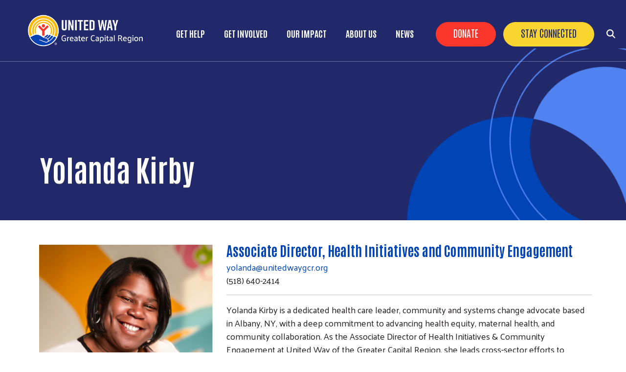

--- FILE ---
content_type: text/html; charset=UTF-8
request_url: https://www.unitedwaygcr.org/yolanda-kirby
body_size: 8242
content:
<!DOCTYPE html>
<html lang="en" dir="ltr" prefix="content: http://purl.org/rss/1.0/modules/content/  dc: http://purl.org/dc/terms/  foaf: http://xmlns.com/foaf/0.1/  og: http://ogp.me/ns#  rdfs: http://www.w3.org/2000/01/rdf-schema#  schema: http://schema.org/  sioc: http://rdfs.org/sioc/ns#  sioct: http://rdfs.org/sioc/types#  skos: http://www.w3.org/2004/02/skos/core#  xsd: http://www.w3.org/2001/XMLSchema# ">
  <head>
    <meta charset="utf-8" />
<script async src="https://www.googletagmanager.com/gtag/js?id=G-F1B24WTXL4"></script>
<script>window.dataLayer = window.dataLayer || [];function gtag(){dataLayer.push(arguments)};gtag("js", new Date());gtag("set", "developer_id.dMDhkMT", true);gtag("config", "G-F1B24WTXL4", {"groups":"default","page_placeholder":"PLACEHOLDER_page_location"});</script>
<link rel="canonical" href="https://www.unitedwaygcr.org/yolanda-kirby" />
<meta name="Generator" content="Drupal 10 (https://www.drupal.org)" />
<meta name="MobileOptimized" content="width" />
<meta name="HandheldFriendly" content="true" />
<meta name="viewport" content="width=device-width, initial-scale=1, shrink-to-fit=no" />
<meta http-equiv="x-ua-compatible" content="ie=edge" />
<link rel="icon" href="/sites/unitedwaygcr/files/favicon.png" type="image/png" />

    <title>Yolanda Kirby | United Way of the Greater Capital Region</title>
    <link rel="stylesheet" media="all" href="/sites/unitedwaygcr/files/css/css__7za47H-TftybR-0MBEfdRf6vpM823LKJy7QANbIcwo.css" />
<link rel="stylesheet" media="all" href="/sites/unitedwaygcr/files/css/css_ADBLOKcenrSaFNHqrq46zF35IbRKLNgn7pSSgbpvyAU.css" />
<link rel="stylesheet" media="all" href="//cdn.jsdelivr.net/npm/bootstrap@5.2.0/dist/css/bootstrap.min.css" />
<link rel="stylesheet" media="all" href="/sites/unitedwaygcr/files/css/css_ayulnijCzxJyiijHFAqwj6DjH7toGImtm7mKdHmOry0.css" />
<link rel="stylesheet" media="print" href="/sites/unitedwaygcr/files/css/css_Y4H_4BqmgyCtG7E7YdseTs2qvy9C34c51kBamDdgark.css" />

    <script src="https://use.fontawesome.com/releases/v6.4.2/js/all.js" defer crossorigin="anonymous"></script>
<script src="https://use.fontawesome.com/releases/v5.12.0/js/v4-shims.js" defer crossorigin="anonymous"></script>

  </head>
  <body class="layout-no-sidebars page-node-1008 path-node node--type-our-leadership">
    <a href="#main-content" class="visually-hidden focusable skip-link">
      Skip to main content
    </a>
    
      <div class="dialog-off-canvas-main-canvas" data-off-canvas-main-canvas>
    <div id="page-wrapper anup">
 <div id="page">
   <section class="menu-warp hidden-lg" id="menuwarp">
              <section class="row region region-mmenu">
    <div id="block-camelback-d10-closeicon" class="mobile-close block block-block-content block-block-contentb5fc8069-bbd1-4466-8a9c-47d113ef939a">
  
    
      <div class="content">
      
            <div class="clearfix text-formatted field field--name-body field--type-text-with-summary field--label-hidden field__item"><p><span class="sf-accordion-toggle" onclick="document.getElementById('menuwarp').classList.toggle('active');"><i aria-hidden="true" class="fa fa-times">&nbsp;</i></span></p>
</div>
      
    </div>
  </div>
<nav role="navigation" aria-labelledby="block-mainmenu-2-menu" id="block-mainmenu-2" class="mobile-main-menu block block-menu navigation menu--main">
            
  <h2 class="visually-hidden" id="block-mainmenu-2-menu">Main Menu</h2>
  

        
            <ul id="block-mainmenu-2" class="clearfix nav-level-1 nav navbar-nav">
                      <li class="dropdown nav-level-2">
                  <!-- <a class="dropdown-toggle" data-toggle="dropdown" href="/get-help" aria-expanded="false">
            Get Help
                        <i class="fa fa-caret-up" aria-hidden="true"></i>
            <i class="fa fa-caret-down" aria-hidden="true"></i>
          </a> 
           <a href="/get-help">
            Get Help
          </a> -->
<a href="/get-help" title="Get Help" data-drupal-link-system-path="node/94">Get Help</a>
                  <ul class="nav dropdown-menu row-level-2">
    <div class="main-menu__dropdown row">
                <li class="nav-level-3 col-md-4 col-lg-4 menu-item-_11-helpline">
                  <a href="http://211neny.org/" target="_blank" title="211 Northeast Region">211 Helpline</a>
              </li>
                <li class="nav-level-3 col-md-4 col-lg-4 menu-item-free-tax-preparation">
                  <a href="/cash" title="Free Tax Preparation" data-drupal-link-system-path="node/645">Free Tax Preparation</a>
              </li>
                <li class="nav-level-3 col-md-4 col-lg-4 menu-item-offshore-wind-career-pathway">
                  <a href="/wind" data-drupal-link-system-path="node/909">Offshore Wind Career Pathway</a>
              </li>
                <li class="nav-level-3 col-md-4 col-lg-4 menu-item-dolly-partons-imagination-library">
                  <a href="/dpil" data-drupal-link-system-path="node/1040">Dolly Parton&#039;s Imagination Library</a>
              </li>
                <li class="nav-level-3 col-md-4 col-lg-4 menu-item-summer-meals">
                  <a href="/summermeals" data-drupal-link-system-path="node/1037">Summer Meals</a>
              </li>
                <li class="nav-level-3 col-md-4 col-lg-4 menu-item-familywize-prescription-savings">
                  <a href="/familywize-prescription-savings" title="Prescription Savings" data-drupal-link-system-path="node/65">FamilyWize Prescription Savings</a>
              </li>
        </div>
    </ul>
  
              </li>
                      <li class="dropdown nav-level-2">
                  <!-- <a class="dropdown-toggle" data-toggle="dropdown" href="/get-involved" aria-expanded="false">
            Get Involved
                        <i class="fa fa-caret-up" aria-hidden="true"></i>
            <i class="fa fa-caret-down" aria-hidden="true"></i>
          </a> 
           <a href="/get-involved">
            Get Involved
          </a> -->
<a href="/get-involved" data-drupal-link-system-path="node/664">Get Involved</a>
                  <ul class="nav dropdown-menu row-level-2">
    <div class="main-menu__dropdown row">
                <li class="nav-level-3 col-md-4 col-lg-4 menu-item-campaign-materials">
                  <a href="/campaign-center" title="Campaign Center" data-drupal-link-system-path="node/67">Campaign Materials</a>
              </li>
                <li class="nav-level-3 col-md-4 col-lg-4 menu-item-women-united">
                  <a href="/women-united" data-drupal-link-system-path="node/1043">Women United</a>
              </li>
                <li class="nav-level-3 col-md-4 col-lg-4 menu-item-volunteer">
                  <a href="https://www.unitedtovolunteer.org/" target="_blank">Volunteer</a>
              </li>
                <li class="nav-level-3 col-md-4 col-lg-4 menu-item-donate">
                  <a href="https://ignite.stratuslive.com/uwgcr/get-involved/donate/25leading" title="Make a donation">Donate</a>
              </li>
                <li class="nav-level-3 col-md-4 col-lg-4 menu-item-ways-to-give">
                  <a href="/ways-give" data-drupal-link-system-path="node/663">Ways to Give</a>
              </li>
        </div>
    </ul>
  
              </li>
                      <li class="dropdown nav-level-2">
                  <!-- <a class="dropdown-toggle" data-toggle="dropdown" href="/our-impact" aria-expanded="false">
            Our Impact
                        <i class="fa fa-caret-up" aria-hidden="true"></i>
            <i class="fa fa-caret-down" aria-hidden="true"></i>
          </a> 
           <a href="/our-impact">
            Our Impact
          </a> -->
<a href="/our-impact" data-drupal-link-system-path="node/91">Our Impact</a>
                  <ul class="nav dropdown-menu row-level-2">
    <div class="main-menu__dropdown row">
                <li class="nav-level-3 col-md-4 col-lg-4 menu-item-united-for-alice">
                  <a href="https://www.unitedforalice.org/new-york" title="ALICE">United for ALICE</a>
              </li>
                <li class="nav-level-3 col-md-4 col-lg-4 menu-item-jubilant-birth-albany">
                  <a href="/birth" data-drupal-link-system-path="node/1048">Jubilant Birth Albany</a>
              </li>
                <li class="nav-level-3 col-md-4 col-lg-4 menu-item-focused-investments">
                  <a href="/focused-investments" data-drupal-link-system-path="node/1041">Focused Investments</a>
              </li>
        </div>
    </ul>
  
              </li>
                      <li class="dropdown nav-level-2">
                  <!-- <a class="dropdown-toggle" data-toggle="dropdown" href="/about-us" aria-expanded="false">
            About Us
                        <i class="fa fa-caret-up" aria-hidden="true"></i>
            <i class="fa fa-caret-down" aria-hidden="true"></i>
          </a> 
           <a href="/about-us">
            About Us
          </a> -->
<a href="/about-us" data-drupal-link-system-path="node/57">About Us</a>
                  <ul class="nav dropdown-menu row-level-2">
    <div class="main-menu__dropdown row">
                <li class="nav-level-3 col-md-4 col-lg-4 menu-item-meet-the-team">
                  <a href="/meet-the-team" data-drupal-link-system-path="node/1047">Meet the Team</a>
              </li>
                <li class="nav-level-3 col-md-4 col-lg-4 menu-item-board-of-directors">
                  <a href="/board-directors" data-drupal-link-system-path="node/1027">Board of Directors</a>
              </li>
                <li class="nav-level-3 col-md-4 col-lg-4 menu-item-mission-vision-and-financial-info">
                  <a href="/mission-vision-financial-info" data-drupal-link-system-path="node/56">Mission, Vision, and Financial Info</a>
              </li>
                <li class="nav-level-3 col-md-4 col-lg-4 menu-item-the-blake-annex">
                  <a href="https://www.theblakeannex.org/" target="_blank">The Blake Annex</a>
              </li>
                <li class="nav-level-3 col-md-4 col-lg-4 menu-item-events">
                  <a href="/events" data-drupal-link-system-path="events">Events</a>
              </li>
                <li class="nav-level-3 col-md-4 col-lg-4 menu-item-centennial">
                  <a href="/centennial" data-drupal-link-system-path="node/1078">Centennial</a>
              </li>
        </div>
    </ul>
  
              </li>
                      <li class="dropdown nav-level-2">
                <!--  <a href="/news">
            News
          </a> -->
<a href="/news" data-drupal-link-system-path="news">News</a>
              </li>
                <!--<li class="nav-level-2 site-search hidden-xs hidden-sm">
        <a class="btn btn-link" data-toggle="collapse" data-target=".page-head__search">
          <i class="fa fa-search" aria-hidden="true"></i>
        </a>
      </li>-->
    </ul>
  





  </nav>

  </section>

         </section>
   <section class="search-warp" id="searchr">
    <div class="container">
              <section class="row region region-searchm">
    <div id="block-camelback-d10-searchblockclose" class="search-block-close block block-block-content block-block-content4cd8bd99-f416-4af8-9ee8-56bd86f91b1c">
  
    
      <div class="content">
      
            <div class="clearfix text-formatted field field--name-body field--type-text-with-summary field--label-hidden field__item"><p><a href="#" onclick="document.getElementById('searchr').classList.toggle('closed');"><i aria-hidden="true" class="fa fa-times">&nbsp;</i></a></p>
</div>
      
    </div>
  </div>
<div class="search-block-form search-block-side block block-search block-search-form-block" data-drupal-selector="search-block-form" id="block-camelback-d10-searchform" role="search">
  
    
    <div class="content container-inline">
        <div class="content container-inline">
      <form action="/search/node" method="get" id="search-block-form" accept-charset="UTF-8" class="search-form search-block-form form-row">
  




        
  <div class="js-form-item js-form-type-search form-type-search js-form-item-keys form-item-keys form-no-label mb-3">
          <label for="edit-keys" class="visually-hidden">Search</label>
                    <input title="Enter the terms you wish to search for." data-drupal-selector="edit-keys" type="search" id="edit-keys" name="keys" value="" size="15" maxlength="128" class="form-search form-control" />

                      </div>
<div data-drupal-selector="edit-actions" class="form-actions js-form-wrapper form-wrapper mb-3" id="edit-actions"><button data-drupal-selector="edit-submit" type="submit" id="edit-submit" value="Search" class="button js-form-submit form-submit btn btn-">Search</button>
</div>

</form>

    </div>
  
  </div>
</div>

  </section>

         </div>
   </section>
 
   <section class="siteName">
    <div class="container">
         <section class="row region region-branding">
          <a href="/" title="Home" rel="home" class="navbar-brand">
              <div class="site-logo"><img src="/sites/unitedwaygcr/files/uwgcr-logo-new_0_0.png" alt="Home" class="img-fluid d-inline-block align-top" /></div>
            <div class="site-name"></div>
    </a>
    
  </section>

    </div>
   </section>
   
   <header id="header" class="header">
    <div class="container-fluid">
     <div class="row">
      <div class="col-7  col-xs-4 col-sm-4 col-md-4 col-lg-3">
          <section class="row region region-branding">
          <a href="/" title="Home" rel="home" class="navbar-brand">
              <div class="site-logo"><img src="/sites/unitedwaygcr/files/uwgcr-logo-new_0_0.png" alt="Home" class="img-fluid d-inline-block align-top" /></div>
            <div class="site-name"></div>
    </a>
    
  </section>
      
      </div>
     <div class="col-5  col-xs-8 col-sm-8 col-md-8 col-lg-9">
               <section class="row region region-searchb">
    <div id="block-camelback-d10-searchicon" class="search-icon-block block block-block-content block-block-content4b7e848b-1710-44fb-abf6-a5553ce5fdb8">
  
    
      <div class="content">
      
            <div class="clearfix text-formatted field field--name-body field--type-text-with-summary field--label-hidden field__item"><p><span onclick="document.getElementById('searchr').classList.toggle('closed');"><i class="fa-solid fa-magnifying-glass">&nbsp;</i></span></p></div>
      
    </div>
  </div>

  </section>

                     <section class="row region region-hvd">
    <nav role="navigation" aria-labelledby="block-headerbuttons-menu" id="block-headerbuttons" class="donate-search-header-block block block-menu navigation menu--header-buttons">
            
  <h2 class="visually-hidden" id="block-headerbuttons-menu">Header Buttons</h2>
  

        
              <ul class="clearfix nav">
                    <li class="nav-item">
                <a href="https://ignite.stratuslive.com/uwgcr/get-involved/donate/25leading" class="Red nav-link nav-link-https--ignitestratuslivecom-uwgcr-get-involved-donate-25leading" target="_blank">Donate</a>
              </li>
                <li class="nav-item">
                <a href="/newsletter" class="Yellow nav-link nav-link--newsletter" target="_blank" data-drupal-link-system-path="node/726">Stay Connected</a>
              </li>
        </ul>
  


  </nav>
<div id="block-mobilemenuicon" class="mobile-menu-icon block block-block-content block-block-content54f0659f-6be1-4cad-8cd2-79d9c3aac191">
  
    
      <div class="content">
      
            <div class="clearfix text-formatted field field--name-body field--type-text-with-summary field--label-hidden field__item"><p><span class="sf-accordion-toggle" onclick="document.getElementById('menuwarp').classList.toggle('active');"><i aria-hidden="true" class="fa fa-bars">&nbsp;</i></span></p></div>
      
    </div>
  </div>

  </section>

                      <section class="row region region-navigation">
    <nav role="navigation" aria-labelledby="block-mainmenu-menu" id="block-mainmenu" class="oe-mega-main-menu-submenu d-lg-block d-none block block-menu navigation menu--main">
            
  <h2 class="visually-hidden" id="block-mainmenu-menu">Main Menu</h2>
  

        
            <ul id="block-mainmenu" class="clearfix nav-level-1 nav navbar-nav">
                      <li class="dropdown nav-level-2">
                  <!-- <a class="dropdown-toggle" data-toggle="dropdown" href="/get-help" aria-expanded="false">
            Get Help
                        <i class="fa fa-caret-up" aria-hidden="true"></i>
            <i class="fa fa-caret-down" aria-hidden="true"></i>
          </a> 
           <a href="/get-help">
            Get Help
          </a> -->
<a href="/get-help" title="Get Help" data-drupal-link-system-path="node/94">Get Help</a>
                  <ul class="nav dropdown-menu row-level-2">
    <div class="main-menu__dropdown row">
                <li class="nav-level-3 col-md-4 col-lg-4 menu-item-_11-helpline">
                  <a href="http://211neny.org/" target="_blank" title="211 Northeast Region">211 Helpline</a>
              </li>
                <li class="nav-level-3 col-md-4 col-lg-4 menu-item-free-tax-preparation">
                  <a href="/cash" title="Free Tax Preparation" data-drupal-link-system-path="node/645">Free Tax Preparation</a>
              </li>
                <li class="nav-level-3 col-md-4 col-lg-4 menu-item-offshore-wind-career-pathway">
                  <a href="/wind" data-drupal-link-system-path="node/909">Offshore Wind Career Pathway</a>
              </li>
                <li class="nav-level-3 col-md-4 col-lg-4 menu-item-dolly-partons-imagination-library">
                  <a href="/dpil" data-drupal-link-system-path="node/1040">Dolly Parton&#039;s Imagination Library</a>
              </li>
                <li class="nav-level-3 col-md-4 col-lg-4 menu-item-summer-meals">
                  <a href="/summermeals" data-drupal-link-system-path="node/1037">Summer Meals</a>
              </li>
                <li class="nav-level-3 col-md-4 col-lg-4 menu-item-familywize-prescription-savings">
                  <a href="/familywize-prescription-savings" title="Prescription Savings" data-drupal-link-system-path="node/65">FamilyWize Prescription Savings</a>
              </li>
        </div>
    </ul>
  
              </li>
                      <li class="dropdown nav-level-2">
                  <!-- <a class="dropdown-toggle" data-toggle="dropdown" href="/get-involved" aria-expanded="false">
            Get Involved
                        <i class="fa fa-caret-up" aria-hidden="true"></i>
            <i class="fa fa-caret-down" aria-hidden="true"></i>
          </a> 
           <a href="/get-involved">
            Get Involved
          </a> -->
<a href="/get-involved" data-drupal-link-system-path="node/664">Get Involved</a>
                  <ul class="nav dropdown-menu row-level-2">
    <div class="main-menu__dropdown row">
                <li class="nav-level-3 col-md-4 col-lg-4 menu-item-campaign-materials">
                  <a href="/campaign-center" title="Campaign Center" data-drupal-link-system-path="node/67">Campaign Materials</a>
              </li>
                <li class="nav-level-3 col-md-4 col-lg-4 menu-item-women-united">
                  <a href="/women-united" data-drupal-link-system-path="node/1043">Women United</a>
              </li>
                <li class="nav-level-3 col-md-4 col-lg-4 menu-item-volunteer">
                  <a href="https://www.unitedtovolunteer.org/" target="_blank">Volunteer</a>
              </li>
                <li class="nav-level-3 col-md-4 col-lg-4 menu-item-donate">
                  <a href="https://ignite.stratuslive.com/uwgcr/get-involved/donate/25leading" title="Make a donation">Donate</a>
              </li>
                <li class="nav-level-3 col-md-4 col-lg-4 menu-item-ways-to-give">
                  <a href="/ways-give" data-drupal-link-system-path="node/663">Ways to Give</a>
              </li>
        </div>
    </ul>
  
              </li>
                      <li class="dropdown nav-level-2">
                  <!-- <a class="dropdown-toggle" data-toggle="dropdown" href="/our-impact" aria-expanded="false">
            Our Impact
                        <i class="fa fa-caret-up" aria-hidden="true"></i>
            <i class="fa fa-caret-down" aria-hidden="true"></i>
          </a> 
           <a href="/our-impact">
            Our Impact
          </a> -->
<a href="/our-impact" data-drupal-link-system-path="node/91">Our Impact</a>
                  <ul class="nav dropdown-menu row-level-2">
    <div class="main-menu__dropdown row">
                <li class="nav-level-3 col-md-4 col-lg-4 menu-item-united-for-alice">
                  <a href="https://www.unitedforalice.org/new-york" title="ALICE">United for ALICE</a>
              </li>
                <li class="nav-level-3 col-md-4 col-lg-4 menu-item-jubilant-birth-albany">
                  <a href="/birth" data-drupal-link-system-path="node/1048">Jubilant Birth Albany</a>
              </li>
                <li class="nav-level-3 col-md-4 col-lg-4 menu-item-focused-investments">
                  <a href="/focused-investments" data-drupal-link-system-path="node/1041">Focused Investments</a>
              </li>
        </div>
    </ul>
  
              </li>
                      <li class="dropdown nav-level-2">
                  <!-- <a class="dropdown-toggle" data-toggle="dropdown" href="/about-us" aria-expanded="false">
            About Us
                        <i class="fa fa-caret-up" aria-hidden="true"></i>
            <i class="fa fa-caret-down" aria-hidden="true"></i>
          </a> 
           <a href="/about-us">
            About Us
          </a> -->
<a href="/about-us" data-drupal-link-system-path="node/57">About Us</a>
                  <ul class="nav dropdown-menu row-level-2">
    <div class="main-menu__dropdown row">
                <li class="nav-level-3 col-md-4 col-lg-4 menu-item-meet-the-team">
                  <a href="/meet-the-team" data-drupal-link-system-path="node/1047">Meet the Team</a>
              </li>
                <li class="nav-level-3 col-md-4 col-lg-4 menu-item-board-of-directors">
                  <a href="/board-directors" data-drupal-link-system-path="node/1027">Board of Directors</a>
              </li>
                <li class="nav-level-3 col-md-4 col-lg-4 menu-item-mission-vision-and-financial-info">
                  <a href="/mission-vision-financial-info" data-drupal-link-system-path="node/56">Mission, Vision, and Financial Info</a>
              </li>
                <li class="nav-level-3 col-md-4 col-lg-4 menu-item-the-blake-annex">
                  <a href="https://www.theblakeannex.org/" target="_blank">The Blake Annex</a>
              </li>
                <li class="nav-level-3 col-md-4 col-lg-4 menu-item-events">
                  <a href="/events" data-drupal-link-system-path="events">Events</a>
              </li>
                <li class="nav-level-3 col-md-4 col-lg-4 menu-item-centennial">
                  <a href="/centennial" data-drupal-link-system-path="node/1078">Centennial</a>
              </li>
        </div>
    </ul>
  
              </li>
                      <li class="dropdown nav-level-2">
                <!--  <a href="/news">
            News
          </a> -->
<a href="/news" data-drupal-link-system-path="news">News</a>
              </li>
                <!--<li class="nav-level-2 site-search hidden-xs hidden-sm">
        <a class="btn btn-link" data-toggle="collapse" data-target=".page-head__search">
          <i class="fa fa-search" aria-hidden="true"></i>
        </a>
      </li>-->
    </ul>
  





  </nav>

  </section>

            </div>
    </div>
   </div>
  </header>
  
         <div class="banner container-fluid" role="banner">   
         <section class="row region region-banner">
    <nav role="navigation" aria-labelledby="block-headerbuttons-2-menu" id="block-headerbuttons-2" class="donate-search-header-block-mobile block block-menu navigation menu--header-buttons">
            
  <h2 class="visually-hidden" id="block-headerbuttons-2-menu">Header Buttons</h2>
  

        
              <ul class="clearfix nav">
                    <li class="nav-item">
                <a href="https://ignite.stratuslive.com/uwgcr/get-involved/donate/25leading" class="Red nav-link nav-link-https--ignitestratuslivecom-uwgcr-get-involved-donate-25leading" target="_blank">Donate</a>
              </li>
                <li class="nav-item">
                <a href="/newsletter" class="Yellow nav-link nav-link--newsletter" target="_blank" data-drupal-link-system-path="node/726">Stay Connected</a>
              </li>
        </ul>
  


  </nav>

  </section>
 
    </div>
       
  <div class="bImage">
   <section id="inner-banner-image" class="banner-image outer-wrapper"></section>
   <div id="arc-image"></div>
   <div class="t-outer">
    <div class="container">
     <div class="pTitle t-outer-content" id="pTitle"></div>
     
    </div>
   </div>
  </div>
  
  <div id="main-wrapper" class="layout-main-wrapper clearfix">
               <div class="breadcrumb-header">
          <div class="container"></div>
         </div> 
        <div id="main" class="container">
          <div class="row row-offcanvas row-offcanvas-left clearfix">
              <main class="main-content col" id="content" role="main">
                <section class="section">
                  <a id="main-content" tabindex="-1"></a>
                    <div data-drupal-messages-fallback class="hidden"></div><div id="block-camelback-d10-page-title" class="block block-core block-page-title-block">
  
    
      <div class="content">
      
  <h1 class="title"><span class="field field--name-title field--type-string field--label-hidden">Yolanda Kirby</span>
</h1>


    </div>
  </div>
<div id="block-camelback-d10-unitedwayww-system-main" class="block block-system block-system-main-block">
  
    
      <div class="content">
      

<article role="article" about="/yolanda-kirby" class="node node--type-our-leadership node--view-mode-full clearfix">
  <header>
    
        
      </header>
  <div class="node__content clearfix">
    
            <div class="field field--name-field-leadership-image field--type-image field--label-hidden field__item">  <img src="/sites/unitedwaygcr/files/styles/team/public/2025-10/Staff%2BYolanda.png?h=cdc26cf1&amp;itok=Zok7yJy7" width="375" height="470" alt="Yolanda smiling in white dress against colorful wall" loading="lazy" typeof="foaf:Image" class="image-style-team" />


</div>
      
            <div class="field field--name-field-name field--type-string field--label-hidden field__item">Associate Director, Health Initiatives and Community Engagement</div>
      
            <div class="field field--name-field-email field--type-email field--label-hidden field__item"><a href="mailto:yolanda@unitedwaygcr.org">yolanda@unitedwaygcr.org</a></div>
      
            <div class="field field--name-field-phone field--type-string field--label-hidden field__item">(518) 640-2414</div>
      
            <div class="clearfix text-formatted field field--name-field-bio field--type-text-with-summary field--label-hidden field__item"><hr /><p>Yolanda Kirby is a dedicated health care leader, community and systems change advocate based in Albany, NY, with a deep commitment to advancing health equity, maternal health, and community collaboration. As the Associate Director of Health Initiatives &amp; Community Engagement at United Way of the Greater Capital Region, she leads cross-sector efforts to address the Social Determinants of Health, oversee strategic health-focused investments, and connect community organizations with the resources needed to thrive. </p>
<p>Yolanda leads innovative initiatives that bridge healthcare, philanthropy, and community resources. In her role, Yolanda also manages 2-1-1, a vital referral network that connects individuals and families to social care resources across the region. She also oversees a volunteer portal that links community members to meaningful volunteer opportunities, amplifying the power of people and partnerships to create sustainable change. </p>
<p>Yolanda plays a central role in the implementation of Jubilant Birth Albany (JBA), the Capital Region’s first direct cash program that provides monthly, no-strings-attached cash to pregnant individuals to reduce financial stress, connects families with birthing resources and other community services to improve maternal and infant health outcomes.  </p>
<p>In addition, Yolanda serves on the Boards of Directors for Grassroot Givers and Mom Starts Here, where she champions culturally responsive, community-rooted supports for all residents, with a special focus on parents and babies. </p>
<p>Yolanda’s experience spans nursing, public health, philanthropy, and healthcare reform. She is known for her talent in convening diverse voices, aligning resources, and turning vision into action. Her career reflects a steadfast belief in the power of community by her commitment to lifting community voice, expanding equitable access to care, and designing interventions that recognize the dignity and deservedness of all.</p>
<p class="MsoNormal"><o:p></o:p></p>
</div>
      
  </div>
</article>

    </div>
  </div>


                </section>
              </main>
                                  </div>
        </div>
          </div>

      
    
  
    
  
 <div class="promo-block">
    </div>
  
 <div class="news-block">
    </div>
  
  <div class="events">
    </div>
  
  
  <div class="sponsor-block">
    </div>
  
  
  <footer class="site-footer-region">
                            <div class="site-footer_top clearfix">
             <div class="container sf">
              <div class="row">
               <div class="footer-1 col-xs-12 col-sm-12 col-md-3 col-lg-3">  <section class="row region region-footer-first">
    <div id="block-camelback-d10-footerlogo" class="footer-logo block block-block-content block-block-content1a6a9d9f-ceeb-4e75-ac12-fc658fd29501">
  
    
      <div class="content">
      
            <div class="clearfix text-formatted field field--name-body field--type-text-with-summary field--label-hidden field__item"><a href="/"><img src="/sites/unitedwaygcr/files/uwgcr-logo-new-footer.png" width="250"></a></div>
      
    </div>
  </div>
<div id="block-footertextblock" class="footer-address block block-block-content block-block-contente2f46ee8-e5f4-4e62-ab49-9d5d04b15ba4">
  
    
      <div class="content">
      
            <div class="clearfix text-formatted field field--name-body field--type-text-with-summary field--label-hidden field__item">For 100 years, we have mobilized people and resources on the ground to meet basic needs so every individual can thrive.</div>
      
    </div>
  </div>
<div id="block-footerdonatebutton" class="footer-donate-block block block-block-content block-block-contentb9e04020-0a9a-42d3-9d23-ebcfe27506cf">
  
    
      <div class="content">
      
            <div class="clearfix text-formatted field field--name-body field--type-text-with-summary field--label-hidden field__item"><p><a class="primary-button" href="https://ignite.stratuslive.com/uwgcr/get-involved/donate/25leading" target="_blank">Donate</a></p><p><a class="primary-button" href="/newsletter">Stay Connected</a></p></div>
      
    </div>
  </div>

  </section>
</div>
               <div class="footer-2 col-xs-12 col-sm-12 col-md-3 col-lg-3">  <section class="row region region-footer-second">
    <div id="block-connect" class="address-block block block-block-content block-block-content914ded2d-8241-4d5e-a362-72f924daf67c">
  
      <h2>Address</h2>
    
      <div class="content">
      
            <div class="clearfix text-formatted field field--name-body field--type-text-with-summary field--label-hidden field__item"><p><a href="https://www.theblakeannex.org/" rel="noopener" target="_blank" title="The Blake Annex">The Blake Annex</a><br>1 Steuben Place<br>Albany, NY 12207<br>518.456.2200</p></div>
      
    </div>
  </div>
<div id="block-camelback-d10-socialmediablock" class="social-media-block block block-block-content block-block-contentc9fec6e6-25b4-47b6-aec3-a452845200f5">
  
    
      <div class="content">
      
            <div class="clearfix text-formatted field field--name-body field--type-text-with-summary field--label-hidden field__item"><p><a href="https://www.facebook.com/UnitedWayGCR" target="_blank"><i class="fa-brands fa-facebook-square">&nbsp;</i></a><a href="https://x.com/UnitedWay_GCR" target="_blank"><i class="fa-brands fa-x-twitter">&nbsp;</i></a><a href="https://www.youtube.com/user/UWGCR/videos" target="_blank"><i class="fa fa-youtube-play">&nbsp;</i></a><a href="https://www.instagram.com/unitedwaygcr/" target="_blank"><i class="fa fa-instagram">&nbsp;</i></a><a href="https://www.linkedin.com/company/united-way-of-the-greater-capital-region" target="_blank"><i class="fa fa-linkedin">&nbsp;</i></a><a href="https://my.community.com/petergannonunitedway" target="_blank"><i class="fa fa-sms">&nbsp;</i></a></p>
</div>
      
    </div>
  </div>

  </section>
</div>
               <div class="footer-3 col-xs-12 col-sm-12 col-md-3 col-lg-3">  <section class="row region region-footer-third">
    <nav role="navigation" aria-labelledby="block-camelback-d10-aboutus-menu" id="block-camelback-d10-aboutus" class="footer-menu-block block block-menu navigation menu--menu-about-us">
      
  <h2 id="block-camelback-d10-aboutus-menu">About Us</h2>
  

        
              <ul class="clearfix nav">
                    <li class="nav-item">
                <a href="/meet-the-team" title="Staff and Board" class="nav-link nav-link--meet-the-team" data-drupal-link-system-path="node/1047">Meet the Team</a>
              </li>
                <li class="nav-item">
                <a href="/diversity-and-inclusion" class="nav-link nav-link--diversity-and-inclusion" data-drupal-link-system-path="node/332">Diversity, Equity &amp; Inclusion</a>
              </li>
                <li class="nav-item">
                <a href="/donor-policies" title="Donor Policies" class="nav-link nav-link--donor-policies" data-drupal-link-system-path="node/209">Donor Policies</a>
              </li>
                <li class="nav-item">
                <a href="/user/login" id="log" class="nav-link nav-link--user-login" data-drupal-link-system-path="user/login">Login</a>
              </li>
        </ul>
  


  </nav>

  </section>
</div>
               <div class="footer-4 col-xs-12 col-sm-12 col-md-3 col-lg-3">  <section class="row region region-footer-fourth">
    <nav role="navigation" aria-labelledby="block-camelback-d10-ourimpact-menu" id="block-camelback-d10-ourimpact" class="footer-menu-block block block-menu navigation menu--menu-about-us-">
      
  <h2 id="block-camelback-d10-ourimpact-menu">Connect</h2>
  

        
              <ul class="clearfix nav">
                    <li class="nav-item">
                <a href="https://uwgcr.stratusliveportal.com/" target="_blank" class="nav-link nav-link-https--uwgcrstratusliveportalcom-">Agency Portal</a>
              </li>
                <li class="nav-item">
                <a href="https://www.unitedtovolunteer.org" target="_blank" title="UnitedtoVolunteer.org" class="nav-link nav-link-https--wwwunitedtovolunteerorg">Volunteer</a>
              </li>
                <li class="nav-item">
                <a href="http://211neny.org" target="_blank" title="211neny.org" class="nav-link nav-link-http--211nenyorg">211 Helpline</a>
              </li>
                <li class="nav-item">
                <a href="/employment-opportunities" title="Careers" class="nav-link nav-link--employment-opportunities" data-drupal-link-system-path="node/165">Careers</a>
              </li>
        </ul>
  


  </nav>
<div id="block-scripts" class="block block-block-content block-block-contentc8ca0b31-15bd-4d51-8796-ae1e89bab733">
  
    
      <div class="content">
      
            <div class="clearfix text-formatted field field--name-body field--type-text-with-summary field--label-hidden field__item"><script src="https://cdn.jsdelivr.net/npm/jquery@3.6.3/dist/jquery.slim.min.js">
<script src="https://cdn.jsdelivr.net/npm/popper.js@1.16.1/dist/umd/popper.min.js"></script><script src="https://cdn.jsdelivr.net/npm/bootstrap@4.6.2/dist/js/bootstrap.bundle.min.js"></script></div>
      
    </div>
  </div>

  </section>
</div>
              </div>
             </div>
            </div>
                                 <div class="site-footer__bottom anup">
             <div class="container sf">
              <div class="row">
               <div class="footer-bottom-left col-xs-12 col-sm-12 col-md-8 col-lg-8">
                  <section class="row region region-copyright">
    <div id="block-copyright" class="block block-block-content block-block-content3d712864-3420-4edd-8fc8-22cc7efc06e6">
  
    
      <div class="content">
      
            <div class="clearfix text-formatted field field--name-body field--type-text-with-summary field--label-hidden field__item"><p><span style="font-size:14px;">©&nbsp;</span><span style="font-size:14px;" id="year">&nbsp;</span><span style="font-size:14px;"> <em>United Way of the Greater Capital Region</em>. All Rights Reserved.</span><br><span style="font-size:14px;">Website by:</span> <a href="https://www.oneeach.com/" target="_blank"><span style="font-size:14px;">OneEach Technologies</span></a></p><script>
var d = new Date();
document.getElementById("year").innerHTML = d.getFullYear();
</script>
<style type="text/css">
.oe-mega-main-menu-submenu span {
  color: #ffffff;
  text-decoration: none;
  padding: 10px 10px 45px;
  font-family: "Antonio",sans-serif;
  text-transform: uppercase;
  font-size: 18px;
  font-weight: 700;
}

.oe-mega-main-menu-submenu span:hover {
  color: #f47925;
  border-bottom: 2px solid #f47925;
}
</style></div>
      
    </div>
  </div>

  </section>

               </div>
               <div class="footer-bottom-right col-xs-12 col-sm-12 col-md-4 col-lg-4">
                  <section class="row region region-provider">
    <div id="block-footerbadgesblock" class="block block-block-content block-block-contente5fff873-801a-48fb-8286-31dea2bb5a78">
  
    
      <div class="content">
      
            <div class="clearfix text-formatted field field--name-body field--type-text-with-summary field--label-hidden field__item"><p><img src="/sites/unitedwaygcr/files/2025-10/UW_Membership_25_100.png" width="90" class="align-left" /><img src="/sites/unitedwaygcr/files/2025-10/charity_0.png" width="150" class="align-left" /></p>
</div>
      
    </div>
  </div>

  </section>

               </div>
              </div>
             </div>
            </div>
                     </footer>
    
  </div>
</div>

  </div>

    
    <script type="application/json" data-drupal-selector="drupal-settings-json">{"path":{"baseUrl":"\/","scriptPath":null,"pathPrefix":"","currentPath":"node\/1008","currentPathIsAdmin":false,"isFront":false,"currentLanguage":"en"},"pluralDelimiter":"\u0003","suppressDeprecationErrors":true,"google_analytics":{"account":"G-F1B24WTXL4","trackOutbound":true,"trackMailto":true,"trackTel":true,"trackDownload":true,"trackDownloadExtensions":"7z|aac|arc|arj|asf|asx|avi|bin|csv|doc(x|m)?|dot(x|m)?|exe|flv|gif|gz|gzip|hqx|jar|jpe?g|js|mp(2|3|4|e?g)|mov(ie)?|msi|msp|pdf|phps|png|ppt(x|m)?|pot(x|m)?|pps(x|m)?|ppam|sld(x|m)?|thmx|qtm?|ra(m|r)?|sea|sit|tar|tgz|torrent|txt|wav|wma|wmv|wpd|xls(x|m|b)?|xlt(x|m)|xlam|xml|z|zip"},"simple_popup_blocks":{"settings":[{"uid":"custom_popup","type":0,"css_selector":"1","identifier":"block-custompopupblock","layout":"5","visit_counts":"0","overlay":false,"trigger_method":0,"trigger_selector":"#custom-css-id","delay":0,"enable_escape":false,"trigger_width":null,"minimize":false,"close":"1","use_time_frequency":false,"time_frequency":"3600","show_minimized_button":false,"width":"400","cookie_expiry":"100","status":"1"}]},"ajaxTrustedUrl":{"\/search\/node":true},"user":{"uid":0,"permissionsHash":"173a51506150585d03bdf192ee691e31146cb3406c84b04d74c272e6ca5be648"}}</script>
<script src="/sites/unitedwaygcr/files/js/js_iRLZH-K2KnQdn1OGMWCKBqhWLBlPn9mh-ILwZVsdb2w.js"></script>
<script src="//cdn.jsdelivr.net/npm/bootstrap@5.2.0/dist/js/bootstrap.bundle.min.js"></script>
<script src="/sites/unitedwaygcr/files/js/js_Ne-lRKmCmKFQieYhDF1Rwe3wsBcwLAXzLCdAdR601CQ.js"></script>

    <script>
    jQuery('.donate-search-header-block .search-button').click(function() {
     document.getElementById('searchr').classList.toggle('closed');
    });
    </script>
  </body>
</html>


--- FILE ---
content_type: application/javascript; charset=UTF-8
request_url: https://www.unitedwaygcr.org/sites/unitedwaygcr/files/js/js_Ne-lRKmCmKFQieYhDF1Rwe3wsBcwLAXzLCdAdR601CQ.js
body_size: 2314
content:
/**
 * @file
 * Global utilities.
 *
 */
(function ($, Drupal) {

  'use strict';

  Drupal.behaviors.bootstrap_barrio_subtheme = {
    attach: function (context, settings) {

    }
  };
 
 jQuery('.field--name-field-header-image img').appendTo('#inner-banner-image');
jQuery('.banner .field--name-body img').appendTo('#inner-banner-image');
jQuery('.field--name-field-arc-image').appendTo('#arc-image');

 jQuery('.views-field.views-field-field-rotor-image img, .views-field.views-field-field-slider-image img, #inner-banner-image img').each(function() {
               var imgSrc = jQuery(this).attr('src');
               jQuery(this).parent().css({'background': 'url('+imgSrc+') center center no-repeat', '-webkit-background-size': '100% ', '-moz-background-size': '100%', '-o-background-size': '100%', 'background-size': '100%', '-webkit-background-size': 'cover', '-moz-background-size': 'cover', '-o-background-size': 'cover', 'background-size': 'cover'});
               jQuery(this).parent().addClass("scaleUp animation");
               jQuery(this).remove();
 }); 
 
         
if (jQuery('.field--name-field-header-image').length > 0) {
    jQuery( "body" ).addClass( "withImage" );
 };
 if (jQuery('.field--name-field-header-image').length == 0) {
    jQuery( "body" ).addClass( "withOutImage" );
    jQuery('h1.title').appendTo('#pTitle');
 };
 
 if (jQuery(window).width() > 767) {
 }
 
 if (jQuery('.field--name-field-header-image').length > 0) {
    jQuery('h1.title').appendTo('#pTitle');
 };
 
  if (jQuery('.row.region.region-banner .block-block-content').length > 0) {
    jQuery('h1.title').appendTo('#pTitle');
  };
  
 if (jQuery('.field--name-field-header-image').length > 0) {
    jQuery('.field--name-field-banner-text').appendTo('#pTitle');
 };
 
 if (jQuery('.field--name-field-header-image').length > 0) {
    jQuery('.field--name-field-subheading').appendTo('#pTitle');
 };
 
 
 
 jQuery('.paragraph--type--bp-accordion .panel-title a').removeAttr("href").css("cursor","pointer");
 
 jQuery("#edit-keys").attr('placeholder', 'Enter text here ...' );
 
 if (jQuery('.field--name-field-page-layout').length > 0) {
     jQuery('body').addClass('fullWidthContent');
};
 
jQuery('.paragraph--type--bp-tabs .nav.nav-tabs li:first-child a').addClass('active');
jQuery('.paragraph--type--bp-tabs .tab-content .tab-pane:first-child').addClass('active');
jQuery('.paragraph--type--bp-carousel .carousel-inner .carousel-item:first-child').addClass('active');


setTimeout(function () {
jQuery(".n-loc span").each(function(){
    if(jQuery(this).html().trim()==""){
        jQuery(this).closest(".n-loc").addClass("is-empty");
    }
});
}, 1000);
setTimeout(function () {
jQuery(".n-loc span").each(function(){
    if(jQuery(this).html().trim()==","){
        jQuery(this).closest(".n-loc").addClass("is-empty");
    }
});
}, 1000); 
})(jQuery, Drupal);
;
/**
 * @file
 * Global utilities.
 *
 */
(function ($, Drupal) {

  'use strict';

  Drupal.behaviors.bootstrap_barrio_subtheme = {
    attach: function (context, settings) {

    }
  };
 
 jQuery(".oe-mega-main-menu .dropdown.nav-level-2").hover(function(){
  jQuery(this).toggleClass("open");
  jQuery('.main-menu__dropdown').removeClass("is-expanded");
  jQuery('.main-menu__dropdown').toggleClass("is-expanded");
 });
 jQuery('.menu-image-block').appendTo('.menu-item-our-focus');
 jQuery( ".menu-item-our-focus" ).addClass( "" );
 
if ( jQuery('.oe-mega-main-menu .row-level-3').text().length > 0 ) {
      jQuery( ".oe-mega-main-menu .row-level-3" ).parent( ".oe-mega-main-menu .nav-level-3" ).addClass('row-level-3-expend');
}
jQuery(".oe-mega-main-menu .row-level-3-expend").hover(function(){
     jQuery(this).toggleClass("level-3-open");
});


jQuery(".oe-mega-main-menu-submenu .dropdown.nav-level-2").hover(function(){
  jQuery(this).toggleClass("open");
  jQuery('.main-menu__dropdown').removeClass("is-expanded");
  jQuery('.main-menu__dropdown').toggleClass("is-expanded");
 });
 
if ( jQuery('.oe-mega-main-menu-submenu .row-level-3').text().length > 0 ) {
      jQuery( ".oe-mega-main-menu-submenu .row-level-3" ).parent( ".oe-mega-main-menu-submenu .nav-level-3" ).addClass('row-level-3-expend');
}
jQuery(".oe-mega-main-menu-submenu .row-level-3-expend").hover(function(){
     jQuery(this).toggleClass("level-3-open");
});

jQuery(".mobile-menu-icon .sf-accordion-toggle").on('click', function() {
  jQuery('#menuwarp .menu').removeClass("sf-hidden");
  jQuery('#menuwarp .menu').toggleClass("sf-expanded");
 });
 

jQuery(".mobile-menu-icon .sf-accordion-toggle").on('click', function() {
  jQuery('#menuwarp .menu').removeClass("sf-hidden");
  jQuery('#menuwarp .menu').toggleClass("sf-expanded");
 });
 
if ( jQuery('.mobile-main-menu .nav-level-1 li ul').text().length > 0 ) {
      jQuery( ".mobile-main-menu .nav-level-1 li ul" ).parent( ".mobile-main-menu .nav-level-1 li" ).addClass('expend');
}

jQuery( ".mobile-main-menu .expend" ).append( "<span>+</span>" );
jQuery(".mobile-main-menu .expend > ul").hide();

jQuery(".mobile-main-menu .expend span").click(function(){
  jQuery(this).parent().toggleClass("expanded");
  toggleSubMenu(jQuery(this));
   return false;
});
function toggleSubMenu(thisObj){
    thisObj.prev().toggle("slow");
}

 
})(jQuery, Drupal);
;
(function ($, Drupal) {

  'use strict';

  Drupal.behaviors.bootstrap_barrio_subtheme = {
    attach: function (context, settings) {

    }
  };
  
if (jQuery(".field--name-field-bottom-color a").text() == "Red Arches") {
  jQuery(".bImage").addClass("Red Arches");
}
if (jQuery(".field--name-field-bottom-color a").text() == "Blue Chevrons") {
  jQuery(".bImage").addClass("Blue Chevrons");
}
if (jQuery(".field--name-field-bottom-color a").text() == "Yellow Circles") {
  jQuery(".bImage").addClass("Yellow Circles");
}
if (jQuery(".field--name-field-bottom-color a").text() == "Red Triangles") {
  jQuery(".bImage").addClass("Red Triangles");
}
if (jQuery(".field--name-field-bottom-color a").text() == "Blue Circles") {
  jQuery(".bImage").addClass("Blue Circles");
}
if (jQuery(".field--name-field-bottom-color a").text() == "Dark Blue") {
  jQuery(".bImage").addClass("Dark Blue");
}
if (jQuery(".field--name-field-bottom-color a").text() == "Solid Dark Blue") {
  jQuery(".bImage").addClass("Dark Blue");
}
if (jQuery(".field--name-field-bottom-color a").text() == "Blue") {
  jQuery(".bImage").addClass("Blue");
}
if (jQuery(".field--name-field-bottom-color a").text() == "Solid Blue") {
  jQuery(".bImage").addClass("Blue");
}
if (jQuery(".field--name-field-bottom-color a").text() == "Light Blue") {
  jQuery(".bImage").addClass("Light Blue");
}
if (jQuery(".field--name-field-bottom-color a").text() == "Solid Light Blue") {
  jQuery(".bImage").addClass("Light Blue");
}
if (jQuery(".field--name-field-bottom-color a").text() == "Dark Red") {
  jQuery(".bImage").addClass("Dark Red");
}
if (jQuery(".field--name-field-bottom-color a").text() == "Solid Dark Red") {
  jQuery(".bImage").addClass("Dark Red");
}
if (jQuery(".field--name-field-bottom-color a").text() == "Red") {
  jQuery(".bImage").addClass("Red");
}
if (jQuery(".field--name-field-bottom-color a").text() == "Solid Red") {
  jQuery(".bImage").addClass("Red");
}
if (jQuery(".field--name-field-bottom-color a").text() == "Light Red") {
  jQuery(".bImage").addClass("Light Red");
}
if (jQuery(".field--name-field-bottom-color a").text() == "Solid Light Red") {
  jQuery(".bImage").addClass("Light Red");
}
if (jQuery(".field--name-field-bottom-color a").text() == "Yellow") {
  jQuery(".bImage").addClass("Yellow");
}
if (jQuery(".field--name-field-bottom-color a").text() == "Solid Yellow") {
  jQuery(".bImage").addClass("Yellow");
}
if (jQuery(".field--name-field-bottom-color a").text() == "Light Yellow") {
  jQuery(".bImage").addClass("Light Yellow");
}
if (jQuery(".field--name-field-bottom-color a").text() == "Solid Light Yellow") {
  jQuery(".bImage").addClass("Light Yellow");
}
if (jQuery(".field--name-field-bottom-color a").text() == "Orange") {
  jQuery(".bImage").addClass("Orange");
}
if (jQuery(".field--name-field-bottom-color a").text() == "Solid Orange") {
  jQuery(".bImage").addClass("Orange");
}
if (jQuery(".field--name-field-bottom-color a").text() == "Dark Green") {
  jQuery(".bImage").addClass("Dark Green");
}
if (jQuery(".field--name-field-bottom-color a").text() == "Solid Dark Green") {
  jQuery(".bImage").addClass("Dark Green");
}
if (jQuery(".field--name-field-bottom-color a").text() == "Green") {
  jQuery(".bImage").addClass("Green");
}
if (jQuery(".field--name-field-bottom-color a").text() == "Solid Green") {
  jQuery(".bImage").addClass("Green");
}
if (jQuery(".field--name-field-bottom-color a").text() == "Light Green") {
  jQuery(".bImage").addClass("Light Green");
}
if (jQuery(".field--name-field-bottom-color a").text() == "Solid Light Green") {
  jQuery(".bImage").addClass("Light Green");
}

if (jQuery(".field--name-field-background-overlay").text() == "10%") {
  jQuery(".t-outer").addClass("oneZero");
}
if (jQuery(".field--name-field-background-overlay").text() == "25%") {
  jQuery(".t-outer").addClass("twoFive");
}
if (jQuery(".field--name-field-background-overlay").text() == "50%") {
  jQuery(".t-outer").addClass("fiveZero");
}
if (jQuery(".field--name-field-background-overlay").text() == "75%") {
  jQuery(".t-outer").addClass("sevenFive");
}


})(jQuery, Drupal);
;
(function($){"use strict";$.fn.counterUp=function(options){var settings=$.extend({time:400,delay:10,offset:100,beginAt:0,formatter:false,context:"window",callback:function(){}},options),s;return this.each(function(){var $this=$(this),counter={time:$(this).data("counterup-time")||settings.time,delay:$(this).data("counterup-delay")||settings.delay,offset:$(this).data("counterup-offset")||settings.offset,beginAt:$(this).data("counterup-beginat")||settings.beginAt,context:$(this).data("counterup-context")||settings.context};var counterUpper=function(){var nums=[];var divisions=counter.time/counter.delay;var num=$(this).attr("data-num")?$(this).attr("data-num"):$this.text();var isComma=/[0-9]+,[0-9]+/.test(num);num=num.replace(/,/g,"");var decimalPlaces=(num.split(".")[1]||[]).length;if(counter.beginAt>num)counter.beginAt=num;var isTime=/[0-9]+:[0-9]+:[0-9]+/.test(num);if(isTime){var times=num.split(":"),m=1;s=0;while(times.length>0){s+=m*parseInt(times.pop(),10);m*=60}}for(var i=divisions;i>=counter.beginAt/num*divisions;i--){var newNum=parseFloat(num/divisions*i).toFixed(decimalPlaces);if(isTime){newNum=parseInt(s/divisions*i);var hours=parseInt(newNum/3600)%24;var minutes=parseInt(newNum/60)%60;var seconds=parseInt(newNum%60,10);newNum=(hours<10?"0"+hours:hours)+":"+(minutes<10?"0"+minutes:minutes)+":"+(seconds<10?"0"+seconds:seconds)}if(isComma){while(/(\d+)(\d{3})/.test(newNum.toString())){newNum=newNum.toString().replace(/(\d+)(\d{3})/,"$1"+","+"$2")}}if(settings.formatter){newNum=settings.formatter.call(this,newNum)}nums.unshift(newNum)}$this.data("counterup-nums",nums);$this.text(counter.beginAt);var f=function(){if(!$this.data("counterup-nums")){settings.callback.call(this);return}$this.html($this.data("counterup-nums").shift());if($this.data("counterup-nums").length){setTimeout($this.data("counterup-func"),counter.delay)}else{$this.data("counterup-nums",null);$this.data("counterup-func",null);settings.callback.call(this)}};$this.data("counterup-func",f);setTimeout($this.data("counterup-func"),counter.delay)};$this.waypoint(function(direction){counterUpper();this.destroy()},{offset:counter.offset+"%",context:counter.context})})}})(jQuery);
;


--- FILE ---
content_type: image/svg+xml
request_url: https://www.unitedwaygcr.org/sites/unitedwaygcr/themes/unitedwaygcr_d10/images/blue_footer.svg
body_size: 6677
content:
<svg width="674" height="637" viewBox="0 0 674 637" fill="none" xmlns="http://www.w3.org/2000/svg">
<path d="M600.905 641.363H609.235C606.364 635.485 603.591 629.553 600.905 623.569V641.363Z" fill="black"/>
<path d="M653.843 0.00878906C654.717 8.12038 655.503 16.2496 656.175 24.423C661.916 16.1349 667.861 7.99681 673.991 0.00878906H653.852H653.843Z" fill="black"/>
<path d="M562.958 510.245C562.525 511.11 562.092 511.966 561.65 512.822H563.549C563.346 511.966 563.152 511.101 562.958 510.245Z" fill="black"/>
<path d="M536.838 641.363C536.273 640.057 535.699 638.75 535.142 637.435C528.65 622.104 522.758 606.595 517.441 590.928C509.42 603.612 501.099 616.093 492.487 628.353C494.156 632.704 495.861 637.047 497.619 641.372H536.838V641.363Z" fill="#B8D5EF"/>
<path d="M578.716 619.041C567.127 591.661 557.552 563.672 550 535.197C543.083 548.058 535.875 560.724 528.367 573.204C534.577 592.808 541.714 612.165 549.788 631.239C551.219 634.628 552.694 638 554.178 641.363H588.671C585.218 634.002 581.888 626.561 578.708 619.041H578.716Z" fill="#B8D5EF"/>
<path d="M483.177 641.363H488.097C487.514 639.898 486.922 638.432 486.348 636.967C485.288 638.432 484.236 639.907 483.177 641.363Z" fill="white"/>
<path d="M492.487 628.353C490.455 631.239 488.415 634.107 486.356 636.976C486.931 638.441 487.522 639.906 488.105 641.372H497.619C495.861 637.047 494.156 632.704 492.487 628.353Z" fill="#0044B5"/>
<path d="M486.348 636.967C453.4 552.948 436.696 464.25 436.696 373.001C436.696 275.22 455.864 180.362 493.662 91.0546C507.018 59.4909 522.502 29.1099 540.01 0.00878906H504.421C489.925 25.4998 476.879 51.8824 465.351 79.1123C425.955 172.197 405.975 271.072 405.975 373.001C405.975 465.671 422.493 555.807 455.096 641.372H483.168C484.237 639.915 485.279 638.441 486.339 636.976L486.348 636.967Z" fill="#21296B"/>
<path d="M457.224 75.6699C468.231 49.6757 480.597 24.4407 494.28 0.00878906H-111V641.363H445.662C413.456 555.737 397.141 465.609 397.141 372.992C397.141 269.871 417.351 169.84 457.216 75.6611L457.224 75.6699Z" fill="#21296B"/>
<path d="M481.71 373.001C481.71 281.293 499.686 192.321 535.142 108.566C551.263 70.4799 570.66 34.2293 593.185 0.00878906H550.344C531.909 30.1338 515.691 61.671 501.797 94.4969C464.459 182.709 445.529 276.403 445.529 373.001C445.529 461.187 461.314 546.963 492.478 628.353C501.09 616.093 509.411 603.621 517.432 590.928C493.706 521.013 481.701 447.92 481.701 373.001H481.71Z" fill="#21296B"/>
<path d="M529.003 373.001C529.003 287.675 545.733 204.891 578.716 126.952C597.858 81.7337 621.972 39.2869 650.76 0.00878906H612.335C587.823 35.9681 566.915 74.3018 549.788 114.754C515.17 196.541 497.61 283.429 497.61 373.001C497.61 441.68 507.945 508.771 528.358 573.213C535.858 560.733 543.074 548.058 549.991 535.206C536.043 482.626 528.994 428.352 528.994 373.01L529.003 373.001Z" fill="#21296B"/>
<path d="M528.367 573.204C507.945 508.771 497.619 441.671 497.619 372.992C497.619 283.42 515.17 196.532 549.796 114.745C566.915 74.293 587.832 35.9682 612.344 0H593.203C570.678 34.2205 551.28 70.4711 535.16 108.558C499.703 192.313 481.728 281.284 481.728 372.992C481.728 447.912 493.732 521.004 517.458 590.919C522.775 606.586 528.676 622.095 535.16 637.426C535.716 638.742 536.29 640.048 536.856 641.354H554.204C552.72 637.991 551.245 634.628 549.814 631.23C541.74 612.156 534.603 592.791 528.393 573.196L528.367 573.204Z" fill="#0044B5"/>
<path d="M673.991 0.00878906H650.76C621.972 39.2869 597.858 81.7337 578.716 126.952C545.724 204.89 529.003 287.666 529.003 373.001C529.003 428.352 536.052 482.618 549.999 535.197C557.552 563.681 567.127 591.661 578.716 619.041C581.896 626.561 585.226 634.002 588.68 641.363H609.235C606.364 635.484 603.59 629.553 600.905 623.569C585.094 588.289 572.515 551.253 563.55 512.822C563.346 511.966 563.152 511.101 562.958 510.245C552.87 466.121 547.535 420.179 547.535 373.001C547.535 243.524 587.673 123.422 656.183 24.423C661.925 16.1349 667.87 7.99681 674 0.00878906L673.991 0.00878906Z" fill="#0044B5"/>
<path d="M436.705 373.001C436.705 464.25 453.4 552.956 486.356 636.967C488.414 634.108 490.464 631.23 492.487 628.344C461.323 546.954 445.538 461.178 445.538 372.992C445.538 276.394 464.468 182.692 501.806 94.4881C515.7 61.6622 531.918 30.1338 550.353 0H540.018C522.511 29.1011 507.026 59.4821 493.67 91.0458C455.873 180.344 436.705 275.203 436.705 372.992V373.001Z" fill="#0044B5"/>
<path d="M465.36 79.1123C476.887 51.8824 489.925 25.4998 504.429 0.00878906H494.28C480.597 24.4407 468.231 49.6757 457.225 75.6699C417.36 169.849 397.15 269.88 397.15 373.001C397.15 465.618 413.465 555.737 445.671 641.372H455.105C422.501 555.816 405.983 465.671 405.983 373.001C405.983 271.072 425.964 172.197 465.36 79.1123Z" fill="#0044B5"/>
<path d="M656.599 29.9927C634.047 63.0746 614.809 98.3366 599.05 135.549C567.215 210.751 551.077 290.64 551.077 373.001C551.077 417.937 555.891 462.131 565.431 505.231C625.515 383.001 659.266 245.51 659.266 100.137C659.266 76.535 658.348 53.1447 656.599 29.9927Z" fill="black"/>
<path opacity="0.5" d="M656.599 29.9927C634.047 63.0746 614.809 98.3366 599.05 135.549C567.215 210.751 551.077 290.64 551.077 373.001C551.077 417.937 555.891 462.131 565.431 505.231C625.515 383.001 659.266 245.51 659.266 100.137C659.266 76.535 658.348 53.1447 656.599 29.9927Z" fill="#F7D854"/>
<path d="M551.086 373.001C551.086 290.641 567.224 210.752 599.059 135.549C614.809 98.3368 634.056 63.0748 656.608 29.9929C656.466 28.1393 656.334 26.2769 656.184 24.4233C587.673 123.422 547.535 243.525 547.535 373.001C547.535 420.188 552.87 466.121 562.958 510.245C563.788 508.577 564.619 506.909 565.44 505.232C555.909 462.132 551.086 417.937 551.086 373.001Z" fill="black"/>
<path opacity="0.5" d="M551.086 373.001C551.086 290.641 567.224 210.752 599.059 135.549C614.809 98.3368 634.056 63.0748 656.608 29.9929C656.466 28.1393 656.334 26.2769 656.184 24.4233C587.673 123.422 547.535 243.525 547.535 373.001C547.535 420.188 552.87 466.121 562.958 510.245C563.788 508.577 564.619 506.909 565.44 505.232C555.909 462.132 551.086 417.937 551.086 373.001Z" fill="#F7D854"/>
<path opacity="0.5" d="M551.086 373.001C551.086 290.641 567.224 210.752 599.059 135.549C614.809 98.3368 634.056 63.0748 656.608 29.9929C656.466 28.1393 656.334 26.2769 656.184 24.4233C587.673 123.422 547.535 243.525 547.535 373.001C547.535 420.188 552.87 466.121 562.958 510.245C563.788 508.577 564.619 506.909 565.44 505.232C555.909 462.132 551.086 417.937 551.086 373.001Z" fill="#F7D854"/>
<path d="M656.599 29.9929C656.457 28.1393 656.325 26.2769 656.175 24.4233C587.664 123.422 547.526 243.525 547.526 373.001C547.526 420.188 552.862 466.121 562.949 510.245C563.779 508.577 564.61 506.909 565.431 505.232C625.515 383.002 659.266 245.511 659.266 100.137C659.266 76.5352 658.348 53.1449 656.599 29.9929Z" fill="#5082F0"/>
</svg>
